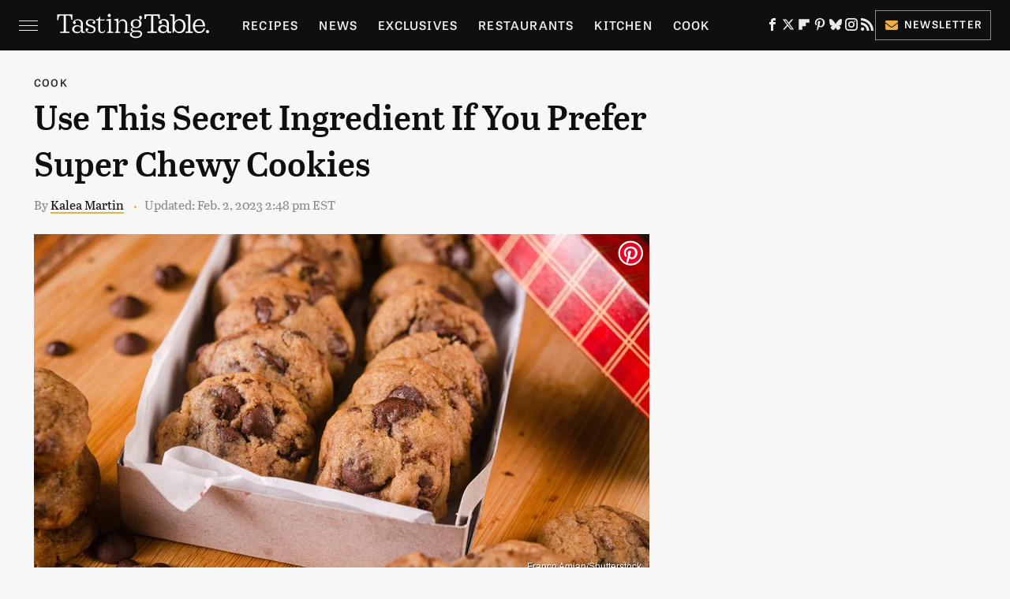

--- FILE ---
content_type: text/html
request_url: https://api.intentiq.com/profiles_engine/ProfilesEngineServlet?at=39&mi=10&dpi=936734067&pt=17&dpn=1&iiqidtype=2&iiqpcid=aa4c8e16-c49f-49bd-8b9f-d8da9fc1a38c&iiqpciddate=1769360918952&pcid=a8bd5198-b458-4623-a28b-c1ef889d221b&idtype=3&gdpr=0&japs=false&jaesc=0&jafc=0&jaensc=0&jsver=0.33&testGroup=A&source=pbjs&ABTestingConfigurationSource=group&abtg=A&vrref=https%3A%2F%2Fwww.tastingtable.com
body_size: 54
content:
{"abPercentage":97,"adt":1,"ct":2,"isOptedOut":false,"data":{"eids":[]},"dbsaved":"false","ls":true,"cttl":86400000,"abTestUuid":"g_7d3516e4-c68a-44b3-a417-32c5252587b0","tc":9,"sid":1761493891}

--- FILE ---
content_type: text/plain
request_url: https://rtb.openx.net/openrtbb/prebidjs
body_size: -84
content:
{"id":"db0d3990-5181-4801-a461-4f06ab3ded8b","nbr":0}

--- FILE ---
content_type: text/plain
request_url: https://rtb.openx.net/openrtbb/prebidjs
body_size: -224
content:
{"id":"f196471e-c9be-4614-b90b-70040b300d45","nbr":0}

--- FILE ---
content_type: text/plain; charset=UTF-8
request_url: https://at.teads.tv/fpc?analytics_tag_id=PUB_17002&tfpvi=&gdpr_consent=&gdpr_status=22&gdpr_reason=220&ccpa_consent=&sv=prebid-v1
body_size: 56
content:
NGY1OGU4YjQtNjU2NC00YzM5LTg0ZGQtZWJjZDNjMGUyZDgzIzMtMw==